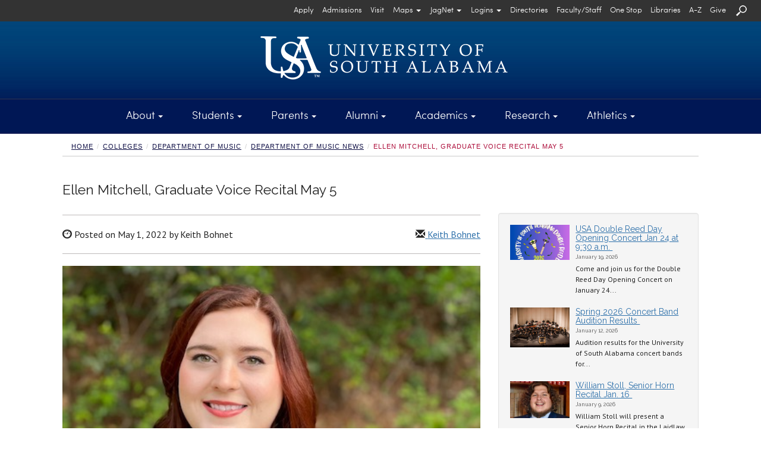

--- FILE ---
content_type: text/css
request_url: https://www.southalabama.edu/_resources/css/home.css
body_size: 6674
content:
@charset "utf-8";
/* USA - Home */

.carousel-caption {
	min-height: 100%;
	max-width: 100%;
	text-align: center;
	padding-left: 15px;
	padding-right: 15px;
	bottom: auto;
	top: 8%;
	z-index:1;
	display: block; 
	background-color: transparent;
}

.carousel-caption h1 + h2 {
	margin-top: 0;
}

/*
.carousel-indicators {
	background: url("../images/carousel-indicators.png") no-repeat scroll 0 0 rgba(0, 0, 0, 0);
	font-size:11px;
	width: 200px;
	height: 47px;
	width: 180px;
	left: inherit;
	right: 0;
	margin-left:inherit;
	margin-right: -8px;
	z-index: 2;
}

.carousel-indicators li {
    background: #990000;
    border: 1px solid #000000;
    border-radius: 3px;
    color: #FFFFFF;
    height: 20px;
    margin-top: 10px;
	padding-top:2px;
    text-indent: inherit;
    width: 19px;
}

.carousel-indicators .active {
	font-weight: 600;
	width: 19px;
	height: 20px;
	background: #990000;
}
*/

.carousel-fade .carousel-inner .item {
  opacity: 0;
  -webkit-transition-property: opacity;
  -moz-transition-property: opacity;
  -o-transition-property: opacity;
  transition-property: opacity;
}
.carousel-fade .carousel-inner .active {
  opacity: 1;
}
.carousel-fade .carousel-inner .active.left,
.carousel-fade .carousel-inner .active.right {
  left: 0;
  opacity: 0;
  z-index: 1;
}
.carousel-fade .carousel-inner .next.left,
.carousel-fade .carousel-inner .prev.right {
  opacity: 1;
}
.carousel-fade .carousel-control {
  z-index: 2;
}


#home-wrapper {
	color: #757272;
	margin-top: 30px;
}


/*left col */

#news-events {
	font-size: 12px;
	border: 1px solid #bec0c0;
	border-top: 5px solid #cdcece;
	background: rgb(255,255,255); /* Old browsers */
	/* RGBa with 0.6 opacity 
    background-color: rgba(0, 0, 0, 0.6);	*/
	/* IE9 SVG, needs conditional override of 'filter' to 'none' */
	background: url([data-uri]);
	background: -moz-linear-gradient(top, rgba(233,231,231,0.65) 56%, rgba(255,255,255,0.65) 94%); /* FF3.6+ */
	background: -webkit-gradient(linear, left top, left bottom, color-stop(56%,rgba(233,231,231,0.65)), color-stop(94%,rgba(255,255,255,0.65))); /* Chrome,Safari4+ */
	background: -webkit-linear-gradient(top, rgba(233,231,231,0.65) 56%, rgba(255,255,255,0.65) 94%); /* Chrome10+,Safari5.1+ */
	background: -o-linear-gradient(top, rgba(233,231,231,0.65) 56%, rgba(255,255,255,0.65) 94%); /* Opera 11.10+ */
	background: -ms-linear-gradient(top, rgba(233,231,231,0.65) 56%, rgba(255,255,255,0.65) 94%); /* IE10+ */
	background: linear-gradient(to bottom, rgba(233,231,231,0.65) 56%, rgba(255,255,255,0.65)94%); /* W3C */
	filter: progid:DXImageTransform.Microsoft.gradient( startColorstr='#e9e7e7', endColorstr='#ffffff',GradientType=0 ); /* IE6-8 */
/*	opacity: 0.65;
*/
}

#news-events {
	line-height: 1.2;
}

.media, .media .media {
    margin-top: 20px;
}

#news-events .media-list .media .media-object {
	border: 1px solid #aeafaf;
	padding: 3px;
}

#news-events-buttons ul li {
	background: #e3e3e3;
	padding: 5px;
	margin: 0 5px;	
}

#news-events-buttons ul li a {
	padding: 5px;
	color: #9e9e9e;
}

ul.events li {
	clear:both;
}


ul.events li .date {
    border: 1px solid #262262;
    line-height: normal;
    margin-right: 10px;
    width: 60px;
	float: left;
}

ul.events li .date .weekday {
	background: #262262;
    color: #fff;
    display: block;
    font-size: 11px;
    padding: 5px;
    text-align: center;
    text-transform: uppercase;
}

ul.events li .date .eventdate {
	background: #fff;
    color: #262262;
    display: block;
    font-size: 13px;
    font-weight: bold;
    padding: 5px;
    text-align: center;
}

#in-the-spotlight {
	font-size: 12px;
}

ul.youtube-spotlight.list-inline > li:first-child {
    padding-left: 5px;
}


.modal.fade .modal-dialog {
  -webkit-transition: -webkit-transform 0.3s ease-out;
     -moz-transition: -moz-transform 0.3s ease-out;
       -o-transition: -o-transform 0.3s ease-out;
          transition: transform 0.3s ease-out;
}

.modal.in .modal-dialog {

}

/* right col */

.padding-wrapper {
	padding-left: 20px;
}

ul.discover, ul.connect {
	padding-left: 10px;
}

ul.discover li {
	list-style: none;
	border-bottom: 1px solid #828282;
	padding-bottom: 10px;
	margin-bottom: 5px;
	font-family: 'PT Sans', sans-serif;
	font-weight: 600;
	font-size: 17px;
	line-height: 1.2;
}

ul.discover li a {
	color: #910f0f;
}

ul.discover li a:visited {
	color: #910f0f;
}

ul.discover li a:hover, ul.discover li a:focus {
	text-decoration: none;
	color:#0d1f47;
}


.img-padding {
	padding: 0 5px 0 0;
}

ul.connect li {
	margin-bottom: 10px; 
}

ul.connect li a {
	color: #3387c1;
}

ul.connect li a:hover, ul.connect li a:focus {
	text-decoration:underline;
}


div.usnews {
	background-color: #3b6499;
}

/* Homepage Best College by U.S. News & World Report - Remove code one section is approved for deletion */

.hmsshonealtcnt {
	margin: 0;
	text-align: center;
	font-family: "Gotham Black";
	font-weight: 700;
	font-size: 42px;
	line-height: 1.1;
	color: #FFFFFF;
	padding-top: 25px;
	padding-bottom: 25px;
}

.usnews img {
	width: 75%;
	margin: auto;
}

.usnews a:hover img {
	opacity: .8;
}

.usnews a:focus img {
	opacity: .8;
}	

.usnewsimg1 {
	float: right;
	margin-right: -65px !important;
}

.usnewsimg3 {
	float: left;
	margin-left: -65px !important;
}     

@media (min-width: 990px) and (max-width: 1199px) {	    

	.hmsshonealtcnt {
		font-size: 35px;
	}

	.usnews img {
		width: 75%;
		margin: auto;
	}

}

@media (min-width: 768px) and (max-width: 989px) { 	     

	.hmsshonealtcnt {
		font-size: 28px;
	}

	.usnews img {
		width: 77%;
		margin: auto;
	}               	     

}

@media (max-width:767px) { 	     

	.hmsshonealtcnt {
		font-size: 25px;
	}

	.usnews img {
		width: 44%;
		margin: auto;
	}

	.usnewsimg1 {
		float: none;
		margin: auto !important;
	}

	.usnewsimg3 {
		float: none;
		margin: auto !important;

	}                                 	     

}
	     
@media (max-width:480px) {

	.usnews img {
		width: 80%;
		margin: auto;
	}

}	

/* Homepage Best College by U.S. News & World Report - End */

--- FILE ---
content_type: text/css
request_url: https://www.southalabama.edu/_resources/css/fb-nav-styles.css
body_size: 4258
content:
/* Multi Level Navigation Menu */
/* 2025 - Version 2 */

#dept-main {
	width: 79%;
}
@media (max-width:1200px) {
	#dept-main {
		width: 75%;
	}
}
@media (max-width:768px) {
	#dept-main {
		width: 100%;
	}
}
#leftSidebar {
  width: 21%;
}
@media (max-width:1200px) {
  #leftSidebar {
    width: 25%;
  } 	
}
@media (max-width:768px) {
  #leftSidebar {
    width: auto;
  } 	
}
#fb-nav {
  position: relative;
  font-family: "Roboto Condensed Regular", "PT Sans", sans-serif, "Sofia Pro Regular", Arial;
  font-size: 16.5px;
  margin: 0;
  line-height: 1.428571429;
  width: auto;

  border-top: 8px solid #00205B;
  border-left: 1px solid #ccc;
  border-right: 1px solid #ccc;
  border-bottom: 1px solid #ccc;
  padding: 9px 8px 15px 8px;
}
.align-right {
  float: right;
}
#fb-nav ul {
  margin: 0;
  padding: 0;
  list-style: none;
  display: block;
}
#fb-nav ul li.first a {
  color: #3072AB !important;
  font-size: 20px !important;
  margin-top: 5px;
  margin-bottom: 10px;
}
#fb-nav ul li {
  position: relative;
  margin: 0;
  padding: 2px 0px 2px 0px !important;
}
#fb-nav ul li a {
  text-decoration: none;
  cursor: pointer;
}
#fb-nav > ul > li > a {
  color: #000;
  display: block;
  font-size: 18px !important;
  padding: 12px 15px 12px 15px;
  line-height:22px;
  border-top: 1px solid #dedede;
  background:transparent;
  transition: all 0.25s ease-in;
  position: relative;
}
#fb-nav > ul > li > a:focus {
  background: #c3effd;
}
#fb-nav > ul > li:first-child > a {
  border-top: 0px solid transparent;
}
#fb-nav > ul > li:last-child > a {
  border-bottom: 1px solid #ffffff;
}
#fb-nav > ul > li:hover > a {
	/* font-weight:600; */
	background: #f1f1f1;
}
#fb-nav > ul > li.open > a {
  background: #84dffc;
  font-weight:normal;
}
#fb-nav > ul > li.open > a:focus {
  background: #c3effd;
}
#fb-nav > ul > li.active > a {
  background: #84dffc;
  color: #000000; 
}
#fb-nav ul > li.has-sub > a::after {
  content: "";
  position: absolute;
  display: block;
  width: 0;
  height: 0;
  border-top: 0px solid #000000;
  border-bottom: 0px solid transparent;
  left: 0;
  bottom: -13px;
  bottom: 0px;
  opacity: 0;
  transition: all .2s ease;
}
#fb-nav ul > li.has-sub > a::before {
  content: "";
  position: absolute;
  display: block;
  width: 0;
  height: 0;
  border-top: 0px solid #ccc;
  border-bottom: 0px solid transparent;
  left: 0;
  bottom: -12px;
  bottom: -1px;
  opacity: 0;
  transition: all .2s ease;
}
#fb-nav ul > li.has-sub::after {
  content: "";
  display: block;
  position: absolute;
  color:#003366;
  width: 0;
  height: 0;
  border: 7px solid transparent;
  border-top-color: #ccc;
  z-index: 0;
  right: 20px;
  top: 24.5px;
  pointer-events: none;
}
#fb-nav ul > li:hover::after,
#fb-nav ul > li.active::after,
#fb-nav ul > li.open::after {
  border-top-color: #ffffff;
}
#fb-nav ul > li.has-sub.open > a::after {
  opacity: 1;
  bottom: -13px;
}
#fb-nav ul > li.has-sub.open > a::before {
  opacity: 1;
  bottom: -12px;
}
#fb-nav ul ul {
  display: none;
}
#fb-nav ul ul li {
  padding: 0px 0px 0px 0px !important;
}
#fb-nav ul ul li a {
  background: transparent;
  display: block;
  margin-left:15px;
  position: relative;
  padding-top: 8px !important;
  padding-bottom: 8px !important;
  padding-right: 10px;
  padding-left: 10px;
  border-top: 1px solid #dedede;
  font-size:15.5px !important;
  color: #000;
  transition: all 0.25s ease-in;
}
#fb-nav ul ul li:first-of-type a {
  border-top: 1px solid #ffffff;
}
#fb-nav ul ul li a:focus {
  background: #c3effd;
}
#fb-nav ul ul li:first-child > a {
  padding-top: 18px;
}
#fb-nav ul ul ul li {
  border: 0;
}
#fb-nav ul ul li:hover > a,
#fb-nav ul ul li.open > a,
#fb-nav ul ul li.active > a {
  background: #dddddd;
  color: #fff;
}
#fb-nav ul ul > li.has-sub > a::after {
  border-top: 0px solid #ccc;
}
#fb-nav ul ul > li.has-sub > a::before {
  border-top: 0px solid #ccc;
}
#fb-nav ul ul ul li a {
  padding-left: 30px;
  font-size:14px;
}
#fb-nav ul ul > li.has-sub::after {
  top: 18.5px;
  border-width: 6px;
  border-top-color: #ccc;
}
#fb-nav ul ul > li:hover::after,
#fb-nav ul ul > li.active::after,
#fb-nav ul ul > li.open::after {
  border-top-color: #ccc;
}

.fb-nav-li {
   border-bottom: 1px solid #b2b2b2;
   padding: 0px 5px 0px 0px;
}